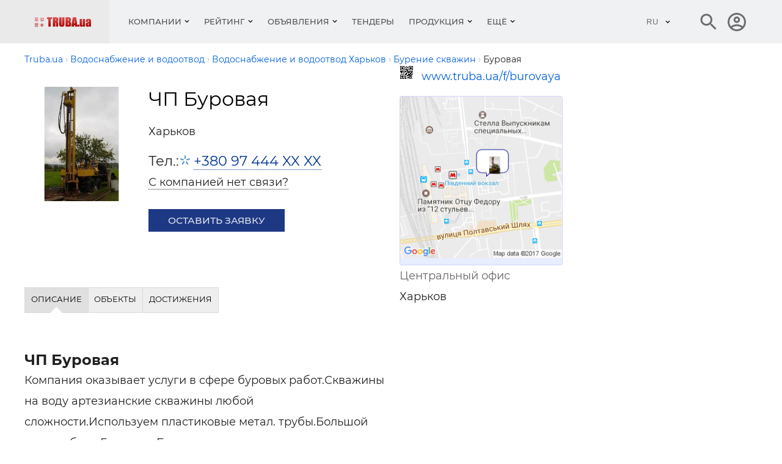

--- FILE ---
content_type: text/html; charset=utf-8
request_url: https://www.truba.ua/f/burovaya/
body_size: 11948
content:
<!DOCTYPE html>
<html lang="ru">
    <head>
                    <title>Буровая ЧП, Харьков. О компании Буровая: продукция, адреса, контакты Труба.ua</title>
<meta charset="UTF-8"/>
<meta name="keywords" content="Компания «Буровая», продукция, услуги, прайс-листы, новости, о компании, оборудование, строительство, инструменты, ремонт, кондиционеры, котлы, трубы, радиаторы, поставщики сантехнического оборудования, продажа инженерного оборудования"/>
<meta name="description" content="«Буровая»: услуги, продукция, прайс-лист, новости.   "/>
<link rel="canonical" href="https://www.truba.ua/f/burovaya/" />
<meta name="viewport" content="width=device-width, initial-scale=1.0"/>
<meta http-equiv="X-UA-Compatible" content="ie=edge"/>
<meta property="og:image" content="https://www.truba.ua/tmp/3997-logo.jpeg" />
<meta property="og:image:alt" content="Буровая" />
<meta property="og:title" content="Буровая ЧП, Харьков. О компании Буровая: продукция, адреса, контакты Труба.ua" />
<meta property="og:description" content="«Буровая»: услуги, продукция, прайс-лист, новости." />
<meta property="og:url" content="https://www.truba.ua/f/burovaya/" />
<meta property="og:type" content="website" />
<meta property="og:site_name" content="truba.ua" />

<meta name="referrer" content="unsafe-url" />
<meta name="robots" content="noyaca"/>
<link rel="manifest" href="https://www.truba.ua/manifest.json">
<meta property="fb:app_id" content="1533597850249327" />
<link rel="apple-touch-icon" sizes="180x180" href="/img_g/truba/apple-touch-icon.png">
<link rel="icon" type="image/png" sizes="32x32" href="/img_g/truba/truba-logo-32x32.png">
<link rel="icon" type="image/png" sizes="16x16" href="/img_g/truba/truba-logo-16x16.png">
<meta name="theme-color" content="#e00000"/>
<meta name="msapplication-navbutton-color" content="#e00000"/>
<meta name="apple-mobile-web-app-status-bar-style" content="#e00000"/>

<link rel="alternate" hreflang="uk" href="https://www.truba.ua/ua/f/burovaya/" />
<link rel="alternate" hreflang="ru" href="https://www.truba.ua/f/burovaya/" />
<link rel="preconnect" href="https://www.google-analytics.com" />


<link rel="preload" href="/css_g/style5-0ac7bd65.css" as="style">
<link rel="preload" href="/css_g/main-i.min-3b22da48.css" as="style">
<link rel="stylesheet" href="/css_g/main-i.min-3b22da48.css">
<link rel="stylesheet" href="/css_g/style5-0ac7bd65.css">
    <link rel="preload" as="image" href="https://www.truba.ua/tmp/3997-logo-200x200.jpeg" />

<script>
    
prLoadScript = function() {}; prjBnObserver = {}; var g_root_domain = 'truba.ua';
window.dataUrlSessionId = 'b05bf74a4f';
</script>


<meta name='yandex-verification' content='59af3f9d0ba94750' />


<!-- Google Analytics -->
<script>
var gaJsHost = (("https:" == document.location.protocol) ? "https://ssl." : "http://www.");
document.write(unescape("%3Cscript src='" + gaJsHost + "google-analytics.com/ga.js' type='text/javascript'%3E%3C/script%3E"));
</script>
<script>
var pageTracker = _gat._getTracker("UA-2409108-7");
pageTracker._setDomainName(".truba.ua");
pageTracker._initData();
pageTracker._trackPageview();
pageTracker._trackPageLoadTime();
</script>


                <script>
var g_http_server = 'https://www.truba.ua';
var g_root_domain = 'truba.ua';
var language = 'ru';
var currentLocale = 'ru-UA';
var country_iso = 'ua';
var showBanner = {};
var prjBnObserver = {};
var translate_source = "ru";
var translate_dest = "uk";
var valuta_name = "грн";
var seoHrefs = {};
var sHrfs = {};
var slide_block_first_h = '38px';
var facebook_app_id = 1533597850249327;var facebook_project_page = "https://www.facebook.com/truba.ua";var project_name = "TRUBA.ua";</script><script> var soc_share_facebook_url = "https://www.facebook.com/sharer/sharer.php?u="+document.location; </script>
<script>

var prjBnObserverFn = function() {
    if(typeof prjBnObserver !== 'undefined' && typeof $ === 'function') {
        for (var to in prjBnObserver) {
            var item = prjBnObserver[to];
                if (typeof prjBnObserver[to].countShow === 'undefined') {
                    prjBnObserver[to].countShow = 0;
                }

            if (prjBnObserver[to].countShow < 10) {
                if (item.timeout >= 20) {
                    prjBnObserver[to].timeout = 0;
                    prjBnObserver[to].countShow = prjBnObserver[to].countShow + 1;


                    var container = document.getElementById(item.id);
                    var height = container.offsetHeight;
                    if  (height > 0) {
                        container.style.height = height + 'px';
                    }

                    var cb = function(currentIdBanner) {
                        return function (to) {
                            if (typeof $ !== 'undefined') {
                                var reload = showBanner[to].id !== currentIdBanner;
                                prjBnObserver[to].idBanner = showBanner[to].id;

                                if (reload) {
                                    $('#' + to + ' > div, ' + '#' + to + ' > a').fadeOut(800, function() {
                                        document.getElementById(to).innerHTML = '<div class="showBn" style="display: none;">' + showBanner[to].banner + '</div>';
                                        $('#' + to + ' > div, ' + '#' + to + ' > a').fadeIn(800);
                                    });
                                }
                            }
                        };
                    };

                    prLoadScript(item.src + '_cb-' + item.idBanner, cb(item.idBanner), item.id);
                } else {
                    if ($('#' + item.id + ':visible').visible()) {
                        prjBnObserver[to].timeout = item.timeout + 1;
                    }
                }
            }
        }
    }
}

var prjBnObserverInterval = window.setInterval(prjBnObserverFn, 1000);

function prLoadScript(src, callback, to)
{
    var s, r, t;
    r = false;
    s = document.createElement('script');
    s.type = 'text/javascript';
    s.src = src;
    s.id = to + '-script-data';
    s.onload = s.onreadystatechange = function() {
        if ( !r && (!this.readyState || this.readyState == 'complete') )
        {
            r = true;
            if (callback) {
                callback(to);
            }
        }
    };
    t = document.getElementsByTagName('body')[0];
    if (typeof t !== 'undefined') {
        t.appendChild(s);
    } else {
        t = document.getElementsByTagName('script')[0];
        t.parentNode.insertBefore(s, t);
    }
}
</script>

<script>
prOnLoad = {
    e: [],
    add: function(obj) {
        prOnLoad.e.push(obj);
    },

    run: function() {
        prOnLoad.e.map(function(item) { item(); });
    },
};
</script>

    </head>
<body id="body" class="">
     
        <div class="header-first-line-wrapper" >
</div>
<div id="wideb" data-class="fa4ebec7-container"></div>
        <header class="header">
	<div class="header__main">
		<div class="container">
			<div class="header__line">
				<div class="header__left">
					<button class="burger" id="burger" aria-label="Кнопка меню">
						<span class="burger__line"></span>
						<span class="burger__line"></span>
						<span class="burger__line"></span>
					</button>
						                            <a class="header__logo" href="https://www.truba.ua/" aria-label="Логотип TRUBA.ua" title="Каталог отопительного, водопроводного, вентиляционного оборудования, кондиционеров">
								    <img class="lazyload" data-src="https://www.truba.ua/img/truba-ua-logo.png" alt="Кондиционеры, котлы, трубы, радиаторы, поставщики сантехнического оборудования, продажа инжинерного оборудования" title="Водоснабжение, отопление, вентиляция, кондиционирование" height="16" width="93" style="overflow: hidden;">
							</a>
						
                    <style>.nav__item-caption {padding: 29px 12px}</style>
<nav class="nav" id="nav">
    <button class="nav__back"></button>
    <ul class="nav__list">
                                    <li class="nav__item nav__item--submenu menu1 ">
                    <button class="nav__item-caption">Компании</button>
                    <div class="nav__sm">
                        <div class="sm js-sm">
                            <div class="sm__row">
                                <div class="sm__side sm__side--left">
                                    <ul class="sm__list">
                                                                                    <li class="sm__list-item js-menu-hover">
                                                <a class="sm__list-item-text js-nav-item" href="https://www.truba.ua/catalog-otoplenie/">Отопление и горячее водоснабжение</a>
                                                <div class="sm__group">
                                                    <h4 class="sm__gorup-title">Отопление и горячее водоснабжение</h4>
                                                    <div class="sm__gorup-list">
                                                                                                                                                                                    <a class="sm__gorup-item sm__gorup-item-link" href="https://www.truba.ua/catalog-otoplenie/t-kotel">
                                                                    Котлы и отопительное оборудование
                                                                </a>
                                                                                                                                                                                                                                                <a class="sm__gorup-item sm__gorup-item-link" href="https://www.truba.ua/catalog-otoplenie/t-radiator">
                                                                    Радиаторы отопления
                                                                </a>
                                                                                                                                                                                                                                                <a class="sm__gorup-item sm__gorup-item-link" href="https://www.truba.ua/catalog-otoplenie/t-fiting">
                                                                    Запорно-регулирующая арматура
                                                                </a>
                                                                                                                                                                                                                                                <a class="sm__gorup-item sm__gorup-item-link" href="https://www.truba.ua/catalog-otoplenie/t-pechi">
                                                                    Печи, камины
                                                                </a>
                                                                                                                                                                        </div>
                                                                                                    </div>
                                                <div class="sm__arrow"></div>
                                            </li>
                                                                                    <li class="sm__list-item js-menu-hover">
                                                <a class="sm__list-item-text js-nav-item" href="https://www.truba.ua/catalog-cond/">Холод и кондиционирование</a>
                                                <div class="sm__group">
                                                    <h4 class="sm__gorup-title">Холод и кондиционирование</h4>
                                                    <div class="sm__gorup-list">
                                                                                                                                                                                    <a class="sm__gorup-item sm__gorup-item-link" href="https://www.truba.ua/catalog-cond/t-cond">
                                                                    Кондиционеры
                                                                </a>
                                                                                                                                                                                                                                                <a class="sm__gorup-item sm__gorup-item-link" href="https://www.truba.ua/catalog-cond/t-promcond">
                                                                    Промышленные системы кондиционирования
                                                                </a>
                                                                                                                                                                                                                                                <a class="sm__gorup-item sm__gorup-item-link" href="https://www.truba.ua/catalog-cond/t-condproekt">
                                                                    Проектирование систем кондиционирования
                                                                </a>
                                                                                                                                                                                                                                                <a class="sm__gorup-item sm__gorup-item-link" href="https://www.truba.ua/catalog-cond/t-condmontaz">
                                                                    Монтаж кондиционеров
                                                                </a>
                                                                                                                                                                        </div>
                                                                                                    </div>
                                                <div class="sm__arrow"></div>
                                            </li>
                                                                                    <li class="sm__list-item js-menu-hover">
                                                <a class="sm__list-item-text js-nav-item" href="https://www.truba.ua/catalog-vent/">Вентиляция</a>
                                                <div class="sm__group">
                                                    <h4 class="sm__gorup-title">Вентиляция</h4>
                                                    <div class="sm__gorup-list">
                                                                                                                                                                                    <a class="sm__gorup-item sm__gorup-item-link" href="https://www.truba.ua/catalog-vent/t-ventproekt">
                                                                    Проектирование вентиляционных систем
                                                                </a>
                                                                                                                                                                                                                                                <a class="sm__gorup-item sm__gorup-item-link" href="https://www.truba.ua/catalog-vent/t-vozduhovod">
                                                                    Воздуховоды
                                                                </a>
                                                                                                                                                                                                                                                <a class="sm__gorup-item sm__gorup-item-link" href="https://www.truba.ua/catalog-vent/t-ventilyator">
                                                                    Вентиляторы
                                                                </a>
                                                                                                                                                                                                                                                <a class="sm__gorup-item sm__gorup-item-link" href="https://www.truba.ua/catalog-vent/t-osushytel">
                                                                    Осушители и увлажнители воздуха, подготовка воздуха
                                                                </a>
                                                                                                                                                                        </div>
                                                                                                    </div>
                                                <div class="sm__arrow"></div>
                                            </li>
                                                                                    <li class="sm__list-item js-menu-hover">
                                                <a class="sm__list-item-text js-nav-item" href="https://www.truba.ua/catalog-voda/">Водоснабжение и водоотвод</a>
                                                <div class="sm__group">
                                                    <h4 class="sm__gorup-title">Водоснабжение и водоотвод</h4>
                                                    <div class="sm__gorup-list">
                                                                                                                                                                                    <a class="sm__gorup-item sm__gorup-item-link" href="https://www.truba.ua/catalog-voda/t-truba">
                                                                    Трубы и фитинги водоснабжения
                                                                </a>
                                                                                                                                                                                                                                                <a class="sm__gorup-item sm__gorup-item-link" href="https://www.truba.ua/catalog-voda/t-vodaproekt">
                                                                    Проектирование систем водоснабжения
                                                                </a>
                                                                                                                                                                                                                                                <a class="sm__gorup-item sm__gorup-item-link" href="https://www.truba.ua/catalog-voda/t-montazvoda">
                                                                    Монтаж водопровода и водоотвода
                                                                </a>
                                                                                                                                                                                                                                                <a class="sm__gorup-item sm__gorup-item-link" href="https://www.truba.ua/catalog-voda/t-podgotovkavody">
                                                                    Подготовка воды, очистка воды
                                                                </a>
                                                                                                                                                                        </div>
                                                                                                    </div>
                                                <div class="sm__arrow"></div>
                                            </li>
                                                                                    <li class="sm__list-item js-menu-hover">
                                                <a class="sm__list-item-text js-nav-item" href="https://www.truba.ua/catalog-krepez/">Крепеж, инструменты, по</a>
                                                <div class="sm__group">
                                                    <h4 class="sm__gorup-title">Крепеж, инструменты, по</h4>
                                                    <div class="sm__gorup-list">
                                                                                                                                                                                    <a class="sm__gorup-item sm__gorup-item-link" href="https://www.truba.ua/catalog-krepez/t-krepez">
                                                                    Крепеж, метизы
                                                                </a>
                                                                                                                                                                                                                                                <a class="sm__gorup-item sm__gorup-item-link" href="https://www.truba.ua/catalog-krepez/t-po">
                                                                    Программное обеспечение для проектирования
                                                                </a>
                                                                                                                                                                                                                                                <a class="sm__gorup-item sm__gorup-item-link" href="https://www.truba.ua/catalog-krepez/t-instrumenty">
                                                                    Инструменты
                                                                </a>
                                                                                                                                                                                                                                                <a class="sm__gorup-item sm__gorup-item-link" href="https://www.truba.ua/catalog-krepez/t-izmeroborudovanie">
                                                                    Измерительное оборудование
                                                                </a>
                                                                                                                                                                        </div>
                                                                                                    </div>
                                                <div class="sm__arrow"></div>
                                            </li>
                                                                                    <li class="sm__list-item js-menu-hover">
                                                <a class="sm__list-item-text js-nav-item" href="https://www.truba.ua/catalog-media/">Организации</a>
                                                <div class="sm__group">
                                                    <h4 class="sm__gorup-title">Организации</h4>
                                                    <div class="sm__gorup-list">
                                                                                                                                                                                    <a class="sm__gorup-item sm__gorup-item-link" href="https://www.truba.ua/catalog-media/t-web">
                                                                    Веб-издания
                                                                </a>
                                                                                                                                                                                                                                                <a class="sm__gorup-item sm__gorup-item-link" href="https://www.truba.ua/catalog-media/t-periodika">
                                                                    Периодические издания
                                                                </a>
                                                                                                                                                                                                                                                <a class="sm__gorup-item sm__gorup-item-link" href="https://www.truba.ua/catalog-media/t-vystavka">
                                                                    Выставки
                                                                </a>
                                                                                                                                                                                                                                                <a class="sm__gorup-item sm__gorup-item-link" href="https://www.truba.ua/catalog-media/t-seminar">
                                                                    Семинары и конференции
                                                                </a>
                                                                                                                                                                        </div>
                                                                                                    </div>
                                                <div class="sm__arrow"></div>
                                            </li>
                                                                            </ul>
                                </div>
                                <div class="sm__side sm__side--right-default">
                                    <div class="sm__img-wrap" style="max-height: 510px; min-height: 450px;"><img class="sm__img lazyload" src="https://www.truba.ua/img_g/gray.gif" data-src="https://www.truba.ua/img_g/truba/menu-right.jpg" alt="Пластиковые трубы"/></div>
                                                                    </div>

                                <div class="sm__side sm__side--right">
                                                                            <img class="sm__img lazyload" src="https://www.truba.ua/img_g/gray.gif" data-src="https://www.truba.ua/img_g/truba/menu-right.jpg" alt="Пластиковые трубы" />
                                                                        </div>

                            </div>
                        </div>
                    </div>
                </li>
                                                <li class="nav__item nav__item--submenu menu1 ">
                    <button class="nav__item-caption">Рейтинг</button>
                    <div class="nav__sm">
                        <div class="sm js-sm">
                            <div class="sm__row">
                                <div class="sm__side sm__side--left">
                                    <ul class="sm__list">
                                                                                    <li class="sm__list-item js-menu-hover">
                                                <a class="sm__list-item-text js-nav-item" href="https://top.truba.ua/g-otoplenie-c-month">Рейтинг компаний</a>
                                                <div class="sm__group">
                                                    <h4 class="sm__gorup-title">Рейтинг компаний</h4>
                                                    <div class="sm__gorup-list">
                                                                                                                                                                                    <a class="sm__gorup-item sm__gorup-item-link" href="https://top.truba.ua/g-otoplenie-c-month">
                                                                    Отопление и горячее водоснабжение
                                                                </a>
                                                                                                                                                                                                                                                <a class="sm__gorup-item sm__gorup-item-link" href="https://top.truba.ua/g-cond-c-month">
                                                                    Холод и Кондиционирование
                                                                </a>
                                                                                                                                                                                                                                                <a class="sm__gorup-item sm__gorup-item-link" href="https://top.truba.ua/g-vent-c-month">
                                                                    Вентиляция
                                                                </a>
                                                                                                                                                                                                                                                <a class="sm__gorup-item sm__gorup-item-link" href="https://top.truba.ua/g-voda-c-month">
                                                                    Водоснабжение и водоотвод
                                                                </a>
                                                                                                                                                                                                                                                <a class="sm__gorup-item sm__gorup-item-link" href="https://top.truba.ua/g-krepez-c-month">
                                                                    Крепеж, инструменты, ПО
                                                                </a>
                                                                                                                                                                                                                                                <a class="sm__gorup-item sm__gorup-item-link" href="https://top.truba.ua/g-media-c-month">
                                                                    Организации
                                                                </a>
                                                                                                                                                                        </div>
                                                                                                    </div>
                                                <div class="sm__arrow"></div>
                                            </li>
                                                                                    <li class="sm__list-item js-menu-hover">
                                                <a class="sm__list-item-text js-nav-item" href="https://top.truba.ua/g-otoplenie-c-month-t-saity">Рейтинг сайтов</a>
                                                <div class="sm__group">
                                                    <h4 class="sm__gorup-title">Рейтинг сайтов</h4>
                                                    <div class="sm__gorup-list">
                                                                                                                                                                                    <a class="sm__gorup-item sm__gorup-item-link" href="https://top.truba.ua/g-otoplenie-c-month-t-saity">
                                                                    Отопление и горячее водоснабжение
                                                                </a>
                                                                                                                                                                                                                                                <a class="sm__gorup-item sm__gorup-item-link" href="https://top.truba.ua/g-cond-c-month-t-saity">
                                                                    Холод и Кондиционирование
                                                                </a>
                                                                                                                                                                                                                                                <a class="sm__gorup-item sm__gorup-item-link" href="https://top.truba.ua/g-vent-c-month-t-saity">
                                                                    Вентиляция
                                                                </a>
                                                                                                                                                                                                                                                <a class="sm__gorup-item sm__gorup-item-link" href="https://top.truba.ua/g-voda-c-month-t-saity">
                                                                    Водоснабжение и водоотвод
                                                                </a>
                                                                                                                                                                                                                                                <a class="sm__gorup-item sm__gorup-item-link" href="https://top.truba.ua/g-krepez-c-month-t-saity">
                                                                    Крепеж, инструменты, ПО
                                                                </a>
                                                                                                                                                                                                                                                <a class="sm__gorup-item sm__gorup-item-link" href="https://top.truba.ua/g-media-c-month-t-saity">
                                                                    Организации
                                                                </a>
                                                                                                                                                                        </div>
                                                                                                    </div>
                                                <div class="sm__arrow"></div>
                                            </li>
                                                                            </ul>
                                </div>
                                <div class="sm__side sm__side--right-default">
                                    <div class="sm__img-wrap" style="max-height: 510px; min-height: 450px;"><img class="sm__img lazyload" src="https://www.truba.ua/img_g/gray.gif" data-src="https://www.truba.ua/img_g/truba/menu-right.jpg" alt="Пластиковые трубы"/></div>
                                                                    </div>

                                <div class="sm__side sm__side--right">
                                                                            <img class="sm__img lazyload" src="https://www.truba.ua/img_g/gray.gif" data-src="https://www.truba.ua/img_g/truba/menu-right.jpg" alt="Пластиковые трубы" />
                                                                        </div>

                            </div>
                        </div>
                    </div>
                </li>
                                                <li class="nav__item nav__item--submenu menu1 ">
                    <button class="nav__item-caption">Объявления</button>
                    <div class="nav__sm">
                        <div class="sm js-sm">
                            <div class="sm__row">
                                <div class="sm__side sm__side--left">
                                    <ul class="sm__list">
                                                                                    <li class="sm__list-item js-menu-hover">
                                                <a class="sm__list-item-text js-nav-item" href="https://board.truba.ua/">Объявления</a>
                                                <div class="sm__group">
                                                    <h4 class="sm__gorup-title">Объявления</h4>
                                                    <div class="sm__gorup-list">
                                                                                                                                                                                    <a class="sm__gorup-item sm__gorup-item-link" href="https://board.truba.ua/b-cv">
                                                                    Работа в стройиндустрии — резюме
                                                                </a>
                                                                                                                                                                                                                                                <a class="sm__gorup-item sm__gorup-item-link" href="https://board.truba.ua/b-montaj">
                                                                    Проектные и монтажные работы
                                                                </a>
                                                                                                                                                                                                                                                <a class="sm__gorup-item sm__gorup-item-link" href="https://board.truba.ua/b-vent">
                                                                    Вентиляция: Материалы
                                                                </a>
                                                                                                                                                                                                                                                <a class="sm__gorup-item sm__gorup-item-link" href="https://board.truba.ua/b-heating">
                                                                    Отопление: Материалы
                                                                </a>
                                                                                                                                                                                                                                                <a class="sm__gorup-item sm__gorup-item-link" href="https://board.truba.ua/b-pluming">
                                                                    Водопровод и канализация: Материалы
                                                                </a>
                                                                                                                                                                                                                                                <a class="sm__gorup-item sm__gorup-item-link" href="https://board.truba.ua/b-air_conditioners">
                                                                    Кондиционеры
                                                                </a>
                                                                                                                                                                                                                                                <a class="sm__gorup-item sm__gorup-item-link" href="https://board.truba.ua/b-miscellaneous">
                                                                    Разное
                                                                </a>
                                                                                                                                                                                                                                                <a class="sm__gorup-item sm__gorup-item-link" href="https://board.truba.ua/b-santehnika">
                                                                    Сантехника, керамика
                                                                </a>
                                                                                                                                                                                                                                                <a class="sm__gorup-item sm__gorup-item-link" href="https://board.truba.ua/b-holod">
                                                                    Холод, холодильное оборудование
                                                                </a>
                                                                                                                                                                                                                                                <a class="sm__gorup-item sm__gorup-item-link" href="https://board.truba.ua/b-remont">
                                                                    Обслуживание и ремонт сантехники, отопления, кондиционеров
                                                                </a>
                                                                                                                                                                                                                                                <a class="sm__gorup-item sm__gorup-item-link" href="https://board.truba.ua/b-job">
                                                                    Работа в стройиндустрии — вакансии
                                                                </a>
                                                                                                                                                                                                                                                <a class="sm__gorup-item sm__gorup-item-link" href="https://board.truba.ua/b-truba">
                                                                    Трубы и фитинги, дымоходы
                                                                </a>
                                                                                                                                                                        </div>
                                                                                                    </div>
                                                <div class="sm__arrow"></div>
                                            </li>
                                                                                    <li class="sm__list-item js-menu-hover">
                                                <a class="sm__list-item-text js-nav-item" href="https://board.truba.ua/">Специалистам</a>
                                                <div class="sm__group">
                                                    <h4 class="sm__gorup-title">Специалистам</h4>
                                                    <div class="sm__gorup-list">
                                                                                                                                                                                    <a class="sm__gorup-item sm__gorup-item-link" href="https://board.truba.ua/b-business">
                                                                    Бизнес-контакты: ищем поставщика, ищем дилеров, монтажные организации
                                                                </a>
                                                                                                                                                                        </div>
                                                                                                    </div>
                                                <div class="sm__arrow"></div>
                                            </li>
                                                                                    <li class="sm__list-item js-menu-hover">
                                                <a class="sm__list-item-text js-nav-item" href="https://board.truba.ua/">Регионы</a>
                                                <div class="sm__group">
                                                    <h4 class="sm__gorup-title">Регионы</h4>
                                                    <div class="sm__gorup-list">
                                                                                                                                                                                    <a class="sm__gorup-item sm__gorup-item-link" href="https://board.truba.ua/c-ukraine">
                                                                    Объявления в Украине
                                                                </a>
                                                                                                                                                                                                                                                <a class="sm__gorup-item sm__gorup-item-link" href="https://board.truba.ua/c-kiev">
                                                                    Киев
                                                                </a>
                                                                                                                                                                                                                                                <a class="sm__gorup-item sm__gorup-item-link" href="https://board.truba.ua/c-kharkov">
                                                                    Харьков
                                                                </a>
                                                                                                                                                                                                                                                <a class="sm__gorup-item sm__gorup-item-link" href="https://board.truba.ua/c-dnepropetrovsk">
                                                                    Днепр
                                                                </a>
                                                                                                                                                                                                                                                <a class="sm__gorup-item sm__gorup-item-link" href="https://board.truba.ua/c-odessa">
                                                                    Одесса
                                                                </a>
                                                                                                                                                                                                                                                <a class="sm__gorup-item sm__gorup-item-link" href="https://board.truba.ua/c-donetsk">
                                                                    Донецк
                                                                </a>
                                                                                                                                                                                                                                                <a class="sm__gorup-item sm__gorup-item-link" href="https://board.truba.ua/c-krivoyrog">
                                                                    Кривой Рог
                                                                </a>
                                                                                                                                                                                                                                                <a class="sm__gorup-item sm__gorup-item-link" href="https://board.truba.ua/c-lvov">
                                                                    Львов
                                                                </a>
                                                                                                                                                                                                                                                <a class="sm__gorup-item sm__gorup-item-link" href="https://board.truba.ua/c-simferopol">
                                                                    Симферополь
                                                                </a>
                                                                                                                                                                                                                                                <a class="sm__gorup-item sm__gorup-item-link" href="https://board.truba.ua/c-zaporoje">
                                                                    Запорожье
                                                                </a>
                                                                                                                                                                                                                                                <a class="sm__gorup-item sm__gorup-item-link" href="https://board.truba.ua/c-nikopol">
                                                                    Никополь
                                                                </a>
                                                                                                                                                                                                                                                <a class="sm__gorup-item sm__gorup-item-link" href="https://board.truba.ua/c-cherkassu">
                                                                    Черкассы
                                                                </a>
                                                                                                                                                                                                                                                <a class="sm__gorup-item sm__gorup-item-link" href="https://board.truba.ua/c-vinnitsa">
                                                                    Винница
                                                                </a>
                                                                                                                                                                                                                                                <a class="sm__gorup-item sm__gorup-item-link" href="https://board.truba.ua/c-berdyansk">
                                                                    Бердянск
                                                                </a>
                                                                                                                                                                                                                                                <a class="sm__gorup-item sm__gorup-item-link" href="https://board.truba.ua/c-nikolaev">
                                                                    Николаев
                                                                </a>
                                                                                                                                                                                                                                                <a class="sm__gorup-item sm__gorup-item-link" href="https://board.truba.ua/c-rovno">
                                                                    Ровно
                                                                </a>
                                                                                                                                                                                                                                                <a class="sm__gorup-item sm__gorup-item-link" href="https://board.truba.ua/c-poltava">
                                                                    Полтава
                                                                </a>
                                                                                                                                                                                                                                                <a class="sm__gorup-item sm__gorup-item-link" href="https://board.truba.ua/c-zitomir">
                                                                    Житомир
                                                                </a>
                                                                                                                                                                                                                                                <a class="sm__gorup-item sm__gorup-item-link" href="https://board.truba.ua/c-sevastopol">
                                                                    Севастополь
                                                                </a>
                                                                                                                                                                                                                                                <a class="sm__gorup-item sm__gorup-item-link" href="https://board.truba.ua/c-kherson">
                                                                    Херсон
                                                                </a>
                                                                                                                                                                                                                                                <a class="sm__gorup-item sm__gorup-item-link" href="https://board.truba.ua/c-kirovograd">
                                                                    Кропивницкий
                                                                </a>
                                                                                                                                                                                                                                                <a class="sm__gorup-item sm__gorup-item-link" href="https://board.truba.ua/c-chernigov">
                                                                    Чернигов
                                                                </a>
                                                                                                                                                                        </div>
                                                                                                    </div>
                                                <div class="sm__arrow"></div>
                                            </li>
                                                                            </ul>
                                </div>
                                <div class="sm__side sm__side--right-default">
                                    <div class="sm__img-wrap" style="max-height: 510px; min-height: 450px;"><img class="sm__img lazyload" src="https://www.truba.ua/img_g/gray.gif" data-src="https://www.truba.ua/img_g/truba/menu-right.jpg" alt="Пластиковые трубы"/></div>
                                                                    </div>

                                <div class="sm__side sm__side--right">
                                                                            <img class="sm__img lazyload" src="https://www.truba.ua/img_g/gray.gif" data-src="https://www.truba.ua/img_g/truba/menu-right.jpg" alt="Пластиковые трубы" />
                                                                        </div>

                            </div>
                        </div>
                    </div>
                </li>
                                                <li class="nav__item ">
                    <a class="nav__item-caption" href="https://board.truba.ua/b-tenders">Тендеры</a>
                </li>
                                                <li class="nav__item nav__item--submenu menu1 ">
                    <button class="nav__item-caption">Продукция</button>
                    <div class="nav__sm">
                        <div class="sm js-sm">
                            <div class="sm__row">
                                <div class="sm__side sm__side--left">
                                    <ul class="sm__list">
                                                                                    <li class="sm__list-item js-menu-hover">
                                                <a class="sm__list-item-text js-nav-item" href="https://www.truba.ua/otoplenie/">Отопление, системы отопления</a>
                                                <div class="sm__group">
                                                    <h4 class="sm__gorup-title">Отопление, системы отопления</h4>
                                                    <div class="sm__gorup-list">
                                                                                                                                                                                    <a class="sm__gorup-item sm__gorup-item-link" href="https://www.truba.ua/otoplenie/r-kotel">
                                                                    Котлы и отопительное оборудование
                                                                </a>
                                                                                                                                                                                                                                                <a class="sm__gorup-item sm__gorup-item-link" href="https://www.truba.ua/otoplenie/r-pechi">
                                                                    Печи, камины
                                                                </a>
                                                                                                                                                                                                                                                <a class="sm__gorup-item sm__gorup-item-link" href="https://www.truba.ua/otoplenie/r-tepliy_pol">
                                                                    Теплые полы
                                                                </a>
                                                                                                                                                                                                                                                <a class="sm__gorup-item sm__gorup-item-link" href="https://www.truba.ua/otoplenie/r-dimohodi">
                                                                    Дымоходы, дымоходы из нержавеющей стали
                                                                </a>
                                                                                                                                                                                                                                                <a class="sm__gorup-item sm__gorup-item-link" href="https://www.truba.ua/otoplenie/r-konvektori">
                                                                    Конвекторы, калориферы
                                                                </a>
                                                                                                                                                                                                                                                <a class="sm__gorup-item sm__gorup-item-link" href="https://www.truba.ua/otoplenie/r-radiator">
                                                                    Радиаторы отопления
                                                                </a>
                                                                                                                                                                                                                                                <a class="sm__gorup-item sm__gorup-item-link" href="https://www.truba.ua/otoplenie/r-gazovoe_oborudobanie">
                                                                    Газовое оборудование
                                                                </a>
                                                                                                                                                                                                                                                <a class="sm__gorup-item sm__gorup-item-link" href="https://www.truba.ua/otoplenie/r-montaj_otoplenia">
                                                                    Монтаж систем отопления
                                                                </a>
                                                                                                                                                                                                                                                <a class="sm__gorup-item sm__gorup-item-link" href="https://www.truba.ua/otoplenie/r-iko">
                                                                    Инфракрасные обогреватели
                                                                </a>
                                                                                                                                                                                                                                                <a class="sm__gorup-item sm__gorup-item-link" href="https://www.truba.ua/otoplenie/r-teplovie_nasosi">
                                                                    Тепловые насосы
                                                                </a>
                                                                                                                                                                                                                                                <a class="sm__gorup-item sm__gorup-item-link" href="https://www.truba.ua/otoplenie/r-polotencesushiteli">
                                                                    Полотенцесушители
                                                                </a>
                                                                                                                                                                                                                                                <a class="sm__gorup-item sm__gorup-item-link" href="https://www.truba.ua/otoplenie/r-solnechnoe_otoplenie">
                                                                    Солнечное отопление и горячее водоснабжение
                                                                </a>
                                                                                                                                                                        </div>
                                                                                                    </div>
                                                <div class="sm__arrow"></div>
                                            </li>
                                                                                    <li class="sm__list-item js-menu-hover">
                                                <a class="sm__list-item-text js-nav-item" href="https://www.truba.ua/kondicioneri/">Кондиционеры, системы кондиционирования</a>
                                                <div class="sm__group">
                                                    <h4 class="sm__gorup-title">Кондиционеры, системы кондиционирования</h4>
                                                    <div class="sm__gorup-list">
                                                                                                                                                                                    <a class="sm__gorup-item sm__gorup-item-link" href="https://www.truba.ua/kondicioneri/r-cond">
                                                                    Кондиционеры
                                                                </a>
                                                                                                                                                                                                                                                <a class="sm__gorup-item sm__gorup-item-link" href="https://www.truba.ua/kondicioneri/r-montaj_kondicionerov">
                                                                    Монтаж кондиционеров
                                                                </a>
                                                                                                                                                                                                                                                <a class="sm__gorup-item sm__gorup-item-link" href="https://www.truba.ua/kondicioneri/r-promcond">
                                                                    Промышленные системы кондиционирования
                                                                </a>
                                                                                                                                                                                                                                                <a class="sm__gorup-item sm__gorup-item-link" href="https://www.truba.ua/kondicioneri/r-teploizolyatsiya_cond">
                                                                    Теплоизоляция труб кондиционирования
                                                                </a>
                                                                                                                                                                                                                                                <a class="sm__gorup-item sm__gorup-item-link" href="https://www.truba.ua/kondicioneri/r-proect_kondicionirovania">
                                                                    Проектирование систем кондиционирования
                                                                </a>
                                                                                                                                                                        </div>
                                                                                                    </div>
                                                <div class="sm__arrow"></div>
                                            </li>
                                                                                    <li class="sm__list-item js-menu-hover">
                                                <a class="sm__list-item-text js-nav-item" href="https://www.truba.ua/vodosnabjenie/">Водоснабжение</a>
                                                <div class="sm__group">
                                                    <h4 class="sm__gorup-title">Водоснабжение</h4>
                                                    <div class="sm__gorup-list">
                                                                                                                                                                                    <a class="sm__gorup-item sm__gorup-item-link" href="https://www.truba.ua/vodosnabjenie/r-auto_voda">
                                                                    Автоматика водоснабжения
                                                                </a>
                                                                                                                                                                                                                                                <a class="sm__gorup-item sm__gorup-item-link" href="https://www.truba.ua/vodosnabjenie/r-ochistka_stokov">
                                                                    Очистка сточных вод, септики
                                                                </a>
                                                                                                                                                                                                                                                <a class="sm__gorup-item sm__gorup-item-link" href="https://www.truba.ua/vodosnabjenie/r-nasosi">
                                                                    Насосы
                                                                </a>
                                                                                                                                                                                                                                                <a class="sm__gorup-item sm__gorup-item-link" href="https://www.truba.ua/vodosnabjenie/r-santechnika">
                                                                    Сантехника
                                                                </a>
                                                                                                                                                                                                                                                <a class="sm__gorup-item sm__gorup-item-link" href="https://www.truba.ua/vodosnabjenie/r-emnosti">
                                                                    Емкости
                                                                </a>
                                                                                                                                                                                                                                                <a class="sm__gorup-item sm__gorup-item-link" href="https://www.truba.ua/vodosnabjenie/r-vodonagrevateli">
                                                                    Водонагреватели и бойлеры
                                                                </a>
                                                                                                                                                                                                                                                <a class="sm__gorup-item sm__gorup-item-link" href="https://www.truba.ua/vodosnabjenie/r-burenie">
                                                                    Бурение скважин
                                                                </a>
                                                                                                                                                                                                                                                <a class="sm__gorup-item sm__gorup-item-link" href="https://www.truba.ua/vodosnabjenie/r-baseini">
                                                                    Бассейны, оборудование для бассейнов
                                                                </a>
                                                                                                                                                                                                                                                <a class="sm__gorup-item sm__gorup-item-link" href="https://www.truba.ua/vodosnabjenie/r-montaj_vodoprovoda">
                                                                    Монтаж водопровода и водоотвода
                                                                </a>
                                                                                                                                                                                                                                                <a class="sm__gorup-item sm__gorup-item-link" href="https://www.truba.ua/vodosnabjenie/r-ochistka_vodi">
                                                                    Подготовка воды, очистка воды
                                                                </a>
                                                                                                                                                                                                                                                <a class="sm__gorup-item sm__gorup-item-link" href="https://www.truba.ua/vodosnabjenie/r-obslujivanie_vodosnabjeni">
                                                                    Обслуживание систем водоснабжения
                                                                </a>
                                                                                                                                                                                                                                                <a class="sm__gorup-item sm__gorup-item-link" href="https://www.truba.ua/vodosnabjenie/r-poliv">
                                                                    Системы полива
                                                                </a>
                                                                                                                                                                        </div>
                                                                                                    </div>
                                                <div class="sm__arrow"></div>
                                            </li>
                                                                                    <li class="sm__list-item js-menu-hover">
                                                <a class="sm__list-item-text js-nav-item" href="https://www.truba.ua/holod/">Холодильное оборудование</a>
                                                <div class="sm__group">
                                                    <h4 class="sm__gorup-title">Холодильное оборудование</h4>
                                                    <div class="sm__gorup-list">
                                                                                                                                                                                    <a class="sm__gorup-item sm__gorup-item-link" href="https://www.truba.ua/holod/r-holod">
                                                                    Холодильные и морозильные камеры
                                                                </a>
                                                                                                                                                                                                                                                <a class="sm__gorup-item sm__gorup-item-link" href="https://www.truba.ua/holod/r-torgovoe_oborudovanie">
                                                                    Торговое оборудование
                                                                </a>
                                                                                                                                                                                                                                                <a class="sm__gorup-item sm__gorup-item-link" href="https://www.truba.ua/holod/r-furnitura_torgovogo">
                                                                    Фурнитура для торгового оборудования и холодильных камер
                                                                </a>
                                                                                                                                                                        </div>
                                                                                                    </div>
                                                <div class="sm__arrow"></div>
                                            </li>
                                                                                    <li class="sm__list-item js-menu-hover">
                                                <a class="sm__list-item-text js-nav-item" href="https://www.truba.ua/ventiliacia/">Вентиляционные системы</a>
                                                <div class="sm__group">
                                                    <h4 class="sm__gorup-title">Вентиляционные системы</h4>
                                                    <div class="sm__gorup-list">
                                                                                                                                                                                    <a class="sm__gorup-item sm__gorup-item-link" href="https://www.truba.ua/ventiliacia/r-ventiliacia">
                                                                    Системы вентиляции
                                                                </a>
                                                                                                                                                                                                                                                <a class="sm__gorup-item sm__gorup-item-link" href="https://www.truba.ua/ventiliacia/r-vozduhovodi">
                                                                    Воздуховоды
                                                                </a>
                                                                                                                                                                                                                                                <a class="sm__gorup-item sm__gorup-item-link" href="https://www.truba.ua/ventiliacia/r-ventiliatori">
                                                                    Вентиляторы
                                                                </a>
                                                                                                                                                                                                                                                <a class="sm__gorup-item sm__gorup-item-link" href="https://www.truba.ua/ventiliacia/r-reshotki">
                                                                    Решетки, диффузоры, воздушные заслонки, другие комплектующие
                                                                </a>
                                                                                                                                                                                                                                                <a class="sm__gorup-item sm__gorup-item-link" href="https://www.truba.ua/ventiliacia/r-montaj_ventiliacii">
                                                                    Монтаж систем вентиляции
                                                                </a>
                                                                                                                                                                                                                                                <a class="sm__gorup-item sm__gorup-item-link" href="https://www.truba.ua/ventiliacia/r-osushiteli_uvlajniteli">
                                                                    Осушители и увлажнители воздуха, подготовка воздуха
                                                                </a>
                                                                                                                                                                                                                                                <a class="sm__gorup-item sm__gorup-item-link" href="https://www.truba.ua/ventiliacia/r-vozdushnie_filtri">
                                                                    Воздушные фильтры
                                                                </a>
                                                                                                                                                                                                                                                <a class="sm__gorup-item sm__gorup-item-link" href="https://www.truba.ua/ventiliacia/r-proect_ventiliacii">
                                                                    Проектирование вентиляционных систем
                                                                </a>
                                                                                                                                                                                                                                                <a class="sm__gorup-item sm__gorup-item-link" href="https://www.truba.ua/ventiliacia/r-teploizolyatsiya_vent">
                                                                    Теплоизоляция труб вентиляции
                                                                </a>
                                                                                                                                                                        </div>
                                                                                                    </div>
                                                <div class="sm__arrow"></div>
                                            </li>
                                                                                    <li class="sm__list-item js-menu-hover">
                                                <a class="sm__list-item-text js-nav-item" href="https://www.truba.ua/price_list/">Товары и услуги</a>
                                                <div class="sm__group">
                                                    <h4 class="sm__gorup-title">Товары и услуги</h4>
                                                    <div class="sm__gorup-list">
                                                                                                                                                                                    <a class="sm__gorup-item sm__gorup-item-link" href="https://www.truba.ua/price_list/r-fiting">
                                                                    Запорно-регулирующая арматура
                                                                </a>
                                                                                                                                                                                                                                                <a class="sm__gorup-item sm__gorup-item-link" href="https://www.truba.ua/price_list/r-izmeriteli">
                                                                    Измерительное оборудование
                                                                </a>
                                                                                                                                                                                                                                                <a class="sm__gorup-item sm__gorup-item-link" href="https://www.truba.ua/price_list/r-bani">
                                                                    Бани, сауны, оборудование для саун
                                                                </a>
                                                                                                                                                                                                                                                <a class="sm__gorup-item sm__gorup-item-link" href="https://www.truba.ua/price_list/r-avtomatika">
                                                                    Системы автоматического управления отопления
                                                                </a>
                                                                                                                                                                                                                                                <a class="sm__gorup-item sm__gorup-item-link" href="https://www.truba.ua/price_list/r-mebel">
                                                                    Мебель для ванных комнат
                                                                </a>
                                                                                                                                                                                                                                                <a class="sm__gorup-item sm__gorup-item-link" href="https://www.truba.ua/price_list/r-upravlenie_vodi">
                                                                    Системы автоматического управления вентиляции
                                                                </a>
                                                                                                                                                                                                                                                <a class="sm__gorup-item sm__gorup-item-link" href="https://www.truba.ua/price_list/r-vannie">
                                                                    Ванные, душевые кабины
                                                                </a>
                                                                                                                                                                                                                                                <a class="sm__gorup-item sm__gorup-item-link" href="https://www.truba.ua/price_list/r-remont_kondizionerov">
                                                                    Сервис и ремонт кондиционеров и холодильного оборудования
                                                                </a>
                                                                                                                                                                                                                                                <a class="sm__gorup-item sm__gorup-item-link" href="https://www.truba.ua/price_list/r-pileudalenie">
                                                                    Пылеудаление
                                                                </a>
                                                                                                                                                                        </div>
                                                                                                    </div>
                                                <div class="sm__arrow"></div>
                                            </li>
                                                                                    <li class="sm__list-item js-menu-hover">
                                                <a class="sm__list-item-text js-nav-item" href="https://www.truba.ua/proizvodstvo/">Специалистам инсталляционного рынка</a>
                                                <div class="sm__group">
                                                    <h4 class="sm__gorup-title">Специалистам инсталляционного рынка</h4>
                                                    <div class="sm__gorup-list">
                                                                                                                                                                                    <a class="sm__gorup-item sm__gorup-item-link" href="https://www.truba.ua/proizvodstvo/r-programi">
                                                                    Программы расчета и проектирования кондиционирования
                                                                </a>
                                                                                                                                                                                                                                                <a class="sm__gorup-item sm__gorup-item-link" href="https://www.truba.ua/proizvodstvo/r-programi_ventilacii">
                                                                    Программы расчета и проектирования вентиляции
                                                                </a>
                                                                                                                                                                                                                                                <a class="sm__gorup-item sm__gorup-item-link" href="https://www.truba.ua/proizvodstvo/r-instrumenti_izmeriteli">
                                                                    Оборудование
                                                                </a>
                                                                                                                                                                                                                                                <a class="sm__gorup-item sm__gorup-item-link" href="https://www.truba.ua/proizvodstvo/r-zip">
                                                                    Запчасти и расходные материалы
                                                                </a>
                                                                                                                                                                                                                                                <a class="sm__gorup-item sm__gorup-item-link" href="https://www.truba.ua/proizvodstvo/r-krepej">
                                                                    Крепеж, метизы
                                                                </a>
                                                                                                                                                                                                                                                <a class="sm__gorup-item sm__gorup-item-link" href="https://www.truba.ua/proizvodstvo/r-instrumenti">
                                                                    Инструменты
                                                                </a>
                                                                                                                                                                                                                                                <a class="sm__gorup-item sm__gorup-item-link" href="https://www.truba.ua/proizvodstvo/r-instrumenti_otoplenia">
                                                                    Инструменты и измерительное оборудование отопление
                                                                </a>
                                                                                                                                                                                                                                                <a class="sm__gorup-item sm__gorup-item-link" href="https://www.truba.ua/proizvodstvo/r-instrumenti_vodosnaabjeni">
                                                                    Инструменты и измерительное оборудование водоснабжения
                                                                </a>
                                                                                                                                                                                                                                                <a class="sm__gorup-item sm__gorup-item-link" href="https://www.truba.ua/proizvodstvo/r-instrumenti_ventilacii">
                                                                    Инструменты и измерительное оборудование вентиляции
                                                                </a>
                                                                                                                                                                                                                                                <a class="sm__gorup-item sm__gorup-item-link" href="https://www.truba.ua/proizvodstvo/r-veb_izdania">
                                                                    Веб-издания
                                                                </a>
                                                                                                                                                                                                                                                <a class="sm__gorup-item sm__gorup-item-link" href="https://www.truba.ua/proizvodstvo/r-programi_proectirovania">
                                                                    Программное обеспечение для проектирования
                                                                </a>
                                                                                                                                                                                                                                                <a class="sm__gorup-item sm__gorup-item-link" href="https://www.truba.ua/proizvodstvo/r-jurnali">
                                                                    Периодические издания
                                                                </a>
                                                                                                                                                                        </div>
                                                                                                    </div>
                                                <div class="sm__arrow"></div>
                                            </li>
                                                                                    <li class="sm__list-item js-menu-hover">
                                                <a class="sm__list-item-text js-nav-item" href="https://www.truba.ua/pipes/">Трубы и фитинги</a>
                                                <div class="sm__group">
                                                    <h4 class="sm__gorup-title">Трубы и фитинги</h4>
                                                    <div class="sm__gorup-list">
                                                                                                                                                                                    <a class="sm__gorup-item sm__gorup-item-link" href="https://www.truba.ua/pipes/r-fitting">
                                                                    Фитинги
                                                                </a>
                                                                                                                                                                                                                                                <a class="sm__gorup-item sm__gorup-item-link" href="https://www.truba.ua/pipes/r-trubi_vodosnabjenia">
                                                                    Трубы  водоснабжения
                                                                </a>
                                                                                                                                                                                                                                                <a class="sm__gorup-item sm__gorup-item-link" href="https://www.truba.ua/pipes/r-trubi_kanalizacii">
                                                                    Канализационные трубы
                                                                </a>
                                                                                                                                                                                                                                                <a class="sm__gorup-item sm__gorup-item-link" href="https://www.truba.ua/pipes/r-trubi_otoplenia">
                                                                    Трубы отопления
                                                                </a>
                                                                                                                                                                                                                                                <a class="sm__gorup-item sm__gorup-item-link" href="https://www.truba.ua/pipes/r-utepliteli">
                                                                    Теплоизоляция труб
                                                                </a>
                                                                                                                                                                                                                                                <a class="sm__gorup-item sm__gorup-item-link" href="https://www.truba.ua/pipes/r-drenaj">
                                                                    Водосточные трубы, дренаж
                                                                </a>
                                                                                                                                                                                                                                                <a class="sm__gorup-item sm__gorup-item-link" href="https://www.truba.ua/pipes/r-gazivie_trubi">
                                                                    Трубы газоснабжения
                                                                </a>
                                                                                                                                                                        </div>
                                                                                                    </div>
                                                <div class="sm__arrow"></div>
                                            </li>
                                                                            </ul>
                                </div>
                                <div class="sm__side sm__side--right-default">
                                    <div class="sm__img-wrap" style="max-height: 510px; min-height: 450px;"><img class="sm__img lazyload" src="https://www.truba.ua/img_g/gray.gif" data-src="https://www.truba.ua/img_g/truba/menu-right.jpg" alt="Пластиковые трубы"/></div>
                                                                    </div>

                                <div class="sm__side sm__side--right">
                                                                            <img class="sm__img lazyload" src="https://www.truba.ua/img_g/gray.gif" data-src="https://www.truba.ua/img_g/truba/menu-right.jpg" alt="Пластиковые трубы" />
                                                                        </div>

                            </div>
                        </div>
                    </div>
                </li>
                                                <li class="nav__item nav__item--submenu menu1 nav__item--desktop">
                    <button class="nav__item-caption">Ещё</button>
                    <div class="nav__sm">
                        <div class="sm js-sm">
                            <div class="sm__row">
                                <div class="sm__side sm__side--left">
                                    <ul class="sm__list">
                                                                                    <li class="sm__list-item js-menu-hover">
                                                <a class="sm__list-item-text js-nav-item" href="https://www.truba.ua/all">Сервисы</a>
                                                <div class="sm__group">
                                                    <h4 class="sm__gorup-title">Сервисы</h4>
                                                    <div class="sm__gorup-list">
                                                                                                                                                                                    <a class="sm__gorup-item sm__gorup-item-link" href="https://www.truba.ua/akcii/">
                                                                    Акции и скидки
                                                                </a>
                                                                                                                                                                                                                                                <a class="sm__gorup-item sm__gorup-item-link" href="https://expo.truba.ua/">
                                                                    Выставки
                                                                </a>
                                                                                                                                                                                                                                                <a class="sm__gorup-item sm__gorup-item-link" href="https://www.truba.ua/news/">
                                                                    Новости
                                                                </a>
                                                                                                                                                                                                                                                <a class="sm__gorup-item sm__gorup-item-link" href="https://top.truba.ua/c-month">
                                                                    Рейтинг
                                                                </a>
                                                                                                                                                                                                                                                <a class="sm__gorup-item sm__gorup-item-link" href="https://top.truba.ua/c-week-t-saity">
                                                                    Рейтинг сайтов
                                                                </a>
                                                                                                                                                                                                                                                <a class="sm__gorup-item sm__gorup-item-link" href="https://www.truba.ua/library/">
                                                                    Статьи
                                                                </a>
                                                                                                                                                                                                                                                <a class="sm__gorup-item sm__gorup-item-link" href="https://foto.truba.ua/">
                                                                    Фото
                                                                </a>
                                                                                                                                                                        </div>
                                                                                                    </div>
                                                <div class="sm__arrow"></div>
                                            </li>
                                                                            </ul>
                                </div>
                                <div class="sm__side sm__side--right-default">
                                    <div class="sm__img-wrap" style="max-height: 510px; min-height: 450px;"><img class="sm__img lazyload" src="https://www.truba.ua/img_g/gray.gif" data-src="https://www.truba.ua/img_g/truba/menu-right.jpg" alt="Пластиковые трубы"/></div>
                                                                    </div>

                                <div class="sm__side sm__side--right">
                                                                            <img class="sm__img lazyload" src="https://www.truba.ua/img_g/gray.gif" data-src="https://www.truba.ua/img_g/truba/menu-right.jpg" alt="Пластиковые трубы" />
                                                                        </div>

                            </div>
                        </div>
                    </div>
                </li>
                                                <li class="nav__item nav__item--mobile">
                    <a class="nav__item-caption" href="https://www.truba.ua/akcii/">Акции и скидки</a>
                </li>
                                                <li class="nav__item nav__item--mobile">
                    <a class="nav__item-caption" href="https://expo.truba.ua/">Выставки</a>
                </li>
                                                <li class="nav__item nav__item--mobile">
                    <a class="nav__item-caption" href="https://www.truba.ua/news/">Новости</a>
                </li>
                                                <li class="nav__item nav__item--mobile">
                    <a class="nav__item-caption" href="https://top.truba.ua/c-month">Рейтинг</a>
                </li>
                                                <li class="nav__item nav__item--mobile">
                    <a class="nav__item-caption" href="https://top.truba.ua/c-week-t-saity">Рейтинг сайтов</a>
                </li>
                                                <li class="nav__item nav__item--mobile">
                    <a class="nav__item-caption" href="https://www.truba.ua/library/">Статьи</a>
                </li>
                                                <li class="nav__item nav__item--mobile">
                    <a class="nav__item-caption" href="https://foto.truba.ua/">Фото</a>
                </li>
                        </ul>
</nav>

                
                </div>
				<div class="header__right">
                                            <div class="header__lang">
						<div class="select" data-name="lang"  style="height: 38px; overflow: hidden;">
                            							                                <div class="option"  data-alt="Язык" data-value="ua" data-ulang="ua"
                                                                        data-link="https://www.truba.ua/ua/f/burovaya/"
                                                                        >ua</div>
							                                <div class="option active" data-active="1" data-alt="Язык" data-value="" data-ulang=""
                                                                        >ru</div>
													</div>
					</div>
                                        <button class="lens-hidden" id="lens" aria-label="Поиск в интернет-издании">
                        <img src="/img_g/search-24px.svg" class="lens__img" alt="Поиск" width="36" height="36" />
											</button>
                    <div class="user-pic-wrapper menu1">
                                                    <button class="user-pic" title="Войти">
                                                    <img src="/img_g/account_circle-24px.svg" class="user-pic__img" alt="" width="36" height="36" />
                                                                        </button>
                                                                                            <div class="user-menu">
                                                            <a  class="section" href="https://www.truba.ua/login">Войти</a>
                                <a  class="section" href="https://www.truba.ua/signup">Регистрация</a>
                            
                                                            <div class="section language-mobile">
							                                                                                <a class="language-mobile-link" href="https://www.truba.ua/ua/f/burovaya/"  data-alt="Язык" data-value="ua" data-ulang="ua" data-link="https://www.truba.ua/ua/f/burovaya/">ua</a>
                                                                                                                                                <span class="language-mobile-current">ru</span>
                                                                                                    </div>
                            
                        </div>
                    </div>
                                        
                    <div id="main-header__favorite-wrapper" style="width:0; height: 0; overflow: hidden;"></div>
				</div>
			</div>
		</div>
	</div>
        <div class="container" id="search-bar-hidden">
        <div class="header__search header__search--hiden">
			<form class="search-bar" method="get" action="https://www.truba.ua/search/">
				<label class="search-bar__icon" for="searcher">
                    <img src="/img_g/search-24px.svg" class="search-bar__img" alt="Поиск" />
                    				</label>
                
            				<input class="search-bar__input" type="text" placeholder="Найти лучшую компанию..." name="q" id="searcher" aria-label="Поиск" autocomplete="off"/>
            				<div class="search-bar__button">ПОИСК</div>
							</form>
		</div>
	</div>
</header>
<div class="nav__bg js-nav-bg"></div>
     
        <div id="center_u">
                        

    <div id="center_u_p">

    <div class="mdl-grid">
    <div class="mdl-cell mdl-cell--12-col">
    <div class="content_body">
    <div class="span12 on_page">
    <div class="cl clr"></div>
    <div class="span9">
    <main>
<div class="span9"><script type="application/ld+json">{"@context":"https:\/\/schema.org","@type":"LocalBusiness","name":"Буровая","url":"https:\/\/www.truba.ua\/f\/burovaya\/","image":"https:\/\/www.truba.ua\/tmp\/3997-logo.jpeg","address":{"@type":"PostalAddress","addressLocality":"Харьков","addressCountry":"Украина"},"telephone":"+380 97 444 6749","contactPoint":{"@type":"ContactPoint","telephone":"+380 97 444 6749","contactType":"customer service"}}</script><div class="navigation"><ol itemscope itemtype="http://schema.org/BreadcrumbList"><li class="navigation-link-element" itemprop="itemListElement" itemscope itemtype="http://schema.org/ListItem"><a title="Водоснабжение и отопление, вентиляция и кондиционирование" href="https://www.truba.ua/" id="https://www.truba.ua/" itemscope itemtype="http://schema.org/Thing" itemprop="item"><span itemprop="name" class="breadcrumb-text">Truba.ua</span></a><meta itemprop="position" content="1" /></li><li class="navigation-link-element" itemprop="itemListElement" itemscope itemtype="http://schema.org/ListItem"><a title="Трубы, оборудование водоснабжения и водоотвода, инсталяторы водоснабжения и водоотвода" href="https://www.truba.ua/catalog-voda/" id="https://www.truba.ua/catalog-voda/" itemscope itemtype="http://schema.org/Thing" itemprop="item"><span itemprop="name" class="breadcrumb-text">Водоснабжение и водоотвод</span></a><meta itemprop="position" content="2" /></li><li class="navigation-link-element" itemprop="itemListElement" itemscope itemtype="http://schema.org/ListItem"><a title="Трубы, оборудование водоснабжения и водоотвода, инсталяторы водоснабжения и водоотвода в городе Харьков" href="https://www.truba.ua/catalog-voda/c-kharkov" id="https://www.truba.ua/catalog-voda/c-kharkov" itemscope itemtype="http://schema.org/Thing" itemprop="item"><span itemprop="name" class="breadcrumb-text">Водоснабжение и водоотвод Харьков</span></a><meta itemprop="position" content="3" /></li><li class="navigation-link-element navigation-prev-step" itemprop="itemListElement" itemscope itemtype="http://schema.org/ListItem"><a title="Бурение скважин" href="https://www.truba.ua/catalog-voda/t-burenie" id="https://www.truba.ua/catalog-voda/t-burenie" itemscope itemtype="http://schema.org/Thing" itemprop="item"><span itemprop="name" class="breadcrumb-text">Бурение скважин</span></a><meta itemprop="position" content="4" /></li><li><span class="breadcrumb-text">Буровая</span></li> </ol></div><div class="span6 tb"><div class="vcard_moved_to_ldjson"><div class="mdl-grid mdl-grid--nesting"><div class="mdl-cell mdl-cell--4-col-desktop mdl-cell--3-col-tablet"><div style="max-width: 200px; max-height: 200px; margin: 0 auto;"><div style="position: relative; width: 100%; height: 0; padding-top: 100%">
        <div style="position:absolute; width:100%; height:100%; top:0; left:0">
        <img class="photo" src="https://www.truba.ua/tmp/3997-logo-200x200.jpeg" alt="Буровая" title="Буровая" style="width: 100%; height: 100%;">
        </div>
        </div></div></div><div class="mdl-cell mdl-cell--8-col-desktop mdl-cell--5-col-tablet"><div class="b h1_inline"><h1 class="fn org">ЧП Буровая</h1> </div><div class="clr ts bs">Харьков </div><div class="title-regular"><div style="" class="fl">Тел.: </div>
            <span class="phone_kievstar "><span id="show-phone--desktop" class="mobile-none show-phone--desktop" data-id-firm="3997" data-id-section="5" data-id-unit="3997" data-device="desktop">+380 97 444 XX XX </span><span class="mobile"><a href="tel:+380-97-444-6749" class="show_detail action_link" id="phone_3997_3997_5_b1b71724215afd46ed6d3f374d4a5ba4_mobile">+380 97 444 6749</a></span></span> <div class="clr ts_"></div> <div class="mobile"><div style="white-space:nowrap;" class="fl">Моб.: </div>
            <span class="phone_life "><span id="show-phone--desktop" class="mobile-none show-phone--desktop" data-id-firm="3997" data-id-section="5" data-id-unit="3997" data-device="desktop">+380 97 444 XX XX </span><span class="mobile"><a href="tel:+380-93-852-9360" class="show_detail action_link" id="m-phone_3997_3997_5_3828baaae1db3c558d27de02035f0d06_mobile">+380 93 852 9360</a></span></span> <div class="clr ts_"></div></div> </div><div id="phone-unreachable" data-id-firm="3997" data-name="С компанией нет связи?">
        <span class="phone-unreachable-link">С компанией нет связи?</span>
        </div><div id="order-measurement-app" data-button-type="3" class="tb" data-id-unit="3997">
        <div class="pr-btn pr-btn--wide pr-btn--big pr-btn--blue pr-btn--single" style="cursor: pointer">Оставить заявку</div>
    </div></div></div><div class="clr"></div><div class="checkout-box--compact"><noscript>
        <a class="i envel" rel="nofollow" href="https://www.truba.ua/mailto.php?g=ok&id=3997">Написать автору</a>
        </noscript>
        <span id="frbp_mailto_firm___" class="ts"></span>
        </div><div class="clr ts"></div><div class="firm_menu" style="margin-top: 16px;"><ul><li class="menusel first"><span>Описание</span></li><li class=""><a class="data-href" data-href="https://www.truba.ua/f/burovaya/photo" title="Объекты">Объекты</a></li><li class=""><a class="data-href" data-href="https://www.truba.ua/f/burovaya/achievements" title="Достижения">Достижения</a></li></ul></div><div class="clr cl bb"></div><div class="clr"></div><div id="burovaya"></div><div><br>
            <table style="width:100%;border:0;padding:0;border-spacing:0;">
            <tr><td style="vertical-align:top;" class="txt"><div class="firm-content"><h2>ЧП Буровая</h2> <div><span><span>Компания оказывает услуги в сфере буровых работ.Скважины на воду артезианские скважины любой сложности.Используем пластиковые метал. трубы.Большой опыт работы.Гарантия.Без авансов.</span></span></div></div></td></tr></table></div><div class="tb bs"><h3 class="bs"><a href="https://www.truba.ua/f/burovaya/photo">Объекты</a></h3> <section class="news news__firm-page">
    <div class="container container--mob">
        <div class="news__articles">
            <div class="mdl-grid mdl-grid--nesting">
                                    <a class="preview mdl-cell mdl-cell--4-col-desktop mdl-cell--4-col-tablet" href="https://www.truba.ua/f/burovaya/photo-343">
                        <div class="preview__img-wrap" style="">
                                <picture>       
            <source media="max-width:780px" data-srcset="https://www.truba.ua/tmp/photo_gallery/burovaya-photo-343-450x450-232x168.png">
    <source media="min-width:781px" data-srcset="https://www.truba.ua/tmp/photo_gallery/burovaya-photo-343-450x450-262x190.png">
    <source media="max-width:320px" data-srcset="https://www.truba.ua/tmp/photo_gallery/burovaya-photo-343-450x450-288x209.png">
    <source media="max-width:360px" data-srcset="https://www.truba.ua/tmp/photo_gallery/burovaya-photo-343-450x450-328x238.png">
    <source media="max-width:405px" data-srcset="https://www.truba.ua/tmp/photo_gallery/burovaya-photo-343-450x450-360x261.png">
    <source media="max-width:450px" data-srcset="https://www.truba.ua/tmp/photo_gallery/burovaya-photo-343-450x450-378x274.png">
                <img src="https://www.truba.ua/img_g/gray.gif" data-src="https://www.truba.ua/tmp/photo_gallery/burovaya-photo-343-450x450.png"
                alt="Бурение скважин" class="preview__img lazyload" style="max-width:100%;" />
            </picture>
 

                        </div>
                                                                            <div class="preview__title">Бурение скважин</div>
                                            </a>
                            </div>
        </div>
    </div>
</section>


<a href="https://www.truba.ua/f/burovaya/photo" class="pr-btn pr-btn--blue pr-btn--single">Посмотреть все объекты</a></div><div class="tb clr"></div><div class="tb bs"><h3 class="bs">Компании, предоставляющие аналогичные услуги</h3> <div class="two_column"><ul><li><a href="https://www.truba.ua/f/ukr-firma/">УКР-фирма</a><div> Киев &mdash;  <a href="https://www.truba.ua/f/ukr-firma/greinplas">ГРЕЙНПЛАСТ утепление фасадов</a></div><div> Киев &mdash;  <a href="https://www.truba.ua/f/ukr-firma/ukr_ventilatsija">УКР_ВЕНТИЛЯЦИЯ</a></div><div> Киев &mdash;  <a href="https://www.truba.ua/f/ukr-firma/ukr_molnizashita">УКР_МОЛНИЕЗАЩИТА</a></div></li><li><a href="https://www.truba.ua/f/dneprgidrostroy/">ДНЕПРОГИДРОСТРОЙ</a><div> Новомосковск &mdash;  <a href="https://www.truba.ua/f/dneprgidrostroy/gidrostroy">ООО пгг `Днепрогидрострой`</a></div></li><li><a href="https://www.truba.ua/f/btk/">Буріння та комунікації</a></li><li><a href="https://www.truba.ua/f/vodoburenie/">Водобурение</a></li><li><a href="https://www.truba.ua/f/bsv/">БСВ: Бурение скважин на воду</a></li><li><a href="https://www.truba.ua/f/dtz/">ДНЕПРОВСКИЙ ТРУБНЫЙ ЗАВОД</a></li><li><a href="https://www.truba.ua/f/aquavital/">Фурсов В.Г.</a></li><li><a href="https://www.truba.ua/f/spd_nyo/">НЮО</a></li><li><a href="https://www.truba.ua/f/simfbur/">Симфбур</a></li><li><a href="https://www.truba.ua/f/kharkovvodproekt/">Институт `Харьковводпроект`</a></li></ul></div></div><div class="clr"></div><div class="tb bs"><h3 class="bs">Еще организации в Харькове</h3> <div class="two_column"><ul><li><a href="https://www.truba.ua/f/geologia/">Тарарин В.Н.</a><div> Харьков &mdash;  <a href="https://www.truba.ua/f/geologia/aqualife2012">ООО `Группа компаний `Аква-Лайф`</a></div></li><li><a href="https://www.truba.ua/f/kharkovvodproekt/">Институт `Харьковводпроект`</a></li><li><a href="https://www.truba.ua/f/apg_geoteh/">Геотех, АПГ</a></li><li><a href="https://www.truba.ua/f/akvater/">Аква-Тер</a></li><li><a href="https://www.truba.ua/f/aquastroy/">Аквастрой</a></li><li><a href="https://www.truba.ua/f/harburvod/">АКВА2001</a></li><li><a href="https://www.truba.ua/f/ussm/">Укрспецстроймонтаж</a></li><li><a href="https://www.truba.ua/f/power-water/">Сила Воды</a></li><li><a href="https://www.truba.ua/f/aquamontag/">Аква-монтаж</a></li><li><a href="https://www.truba.ua/f/gidromax/">Гидромакс</a></li></ul></div></div><div style="text-align:right;" class="sm_px8">Обновление: 14.01.2011<br />Зарегистрировано: 07.05.2010<br><span class="gr">Идентификатор: 3997</span></div><div class="h1">Отзывы о компании</div><div id="checkout-box"
                data-variant="add-comment"
                data-type="comment"
                data-id-firm="3997"
                data-id-section="5"
                data-id-unit="3997"
                data-id-reply-on="0"
                style="min-height: 332px;"></div><div id="comments_list"></div></div></div><div class="span3"><div class="ls rl"><a href="https://www.truba.ua/f/burovaya/" class="icon_qr bs ts" style="padding:1px 0 1px 2em; display:block;" data-collapsed-id="qr-show" rel="nofollow">www.truba.ua/f/burovaya</a><div class="collapsed" id="qr-show" style="overflow: hidden;"><div class="firm_qr"><img class="lazyload" src="[data-uri]" data-src="https://www.truba.ua/img_qr/burovaya.png" alt="QR-код страницы компании Буровая" title="QR-код страницы компании Буровая" /><div class="sm_px8 gr">Ссылка для мобильных устройств</div></div></div><div class="ts"><div class="blok_t"><a href="https://www.truba.ua/f/burovaya/map"><img class="lazyload" src="[data-uri]" data-src="https://www.truba.ua/smap/burovaya_ru.png" style="width:100%; height: 100%;" alt="Буровая на карте" title="Буровая на карте"></a></div></div><div class="clr"></div><div class="gr">Центральный офис</div>Харьков<div class="cl ts"></div><div class="cl clr ts"></div></div></div><div class="clr"></div></div></main></div><div class="span3"><div class="kvd_banner padding_field cntr"></div></div><div class="cl clr"></div></div></div></div></div></div></div>    </div>                     <!-- include ../includes/footer-->
            <div id="ctrl-enter-alert" class="flex flex-center mobile-none caption"></div>
            <div id="mistake-report" data-id-firm="3997"></div>
            <footer class="footer">
	<div class="container">
		<div class="footer__top">

            
					</div>
		<div class="footer__nav">
		<div class="mdl-grid mdl-grid--nesting">
			<div class="footer__side mdl-cell mdl-cell--6-col-desktop mdl-cell--4-col-tablet">
				<h3 class="footer__title">
                    
                                    Покупателям
                                </h3>
                                <div class="footer__menu">
					                        							<a class="footer__menu-item footer__link" href="https://www.truba.ua/catalog-otoplenie/">Отопление и горячее водоснабжение</a>
                            					                        							<a class="footer__menu-item footer__link" href="https://www.truba.ua/catalog-cond/">Холод и Кондиционирование</a>
                            					                        							<a class="footer__menu-item footer__link" href="https://www.truba.ua/catalog-vent/">Вентиляция</a>
                            					                        							<a class="footer__menu-item footer__link" href="https://www.truba.ua/catalog-voda/">Водоснабжение и водоотвод</a>
                            					                        							<a class="footer__menu-item footer__link" href="https://www.truba.ua/catalog-krepez/">Крепеж, инструменты, ПО</a>
                            					                        							<a class="footer__menu-item footer__link" href="https://www.truba.ua/catalog-media/">Организации</a>
                            					                        							<a class="footer__menu-item footer__link" href="https://www.truba.ua/add_board_v2/?bd=8">Добавить тендер</a>
                            					                </div>
                			</div>
			<div class="footer__side mdl-cell mdl-cell--6-col-desktop mdl-cell--4-col-tablet">
				<h3 class="footer__title">Специалистам</h3>
				<div class="footer__part">
                                        <div class="footer__menu">
					                        							<a class="footer__menu-item footer__link" href="https://www.truba.ua/signup">Добавить компанию</a>
                            					                        							<a class="footer__menu-item footer__link" href="https://www.truba.ua/add_board_v2/?bd=13">Разместить вакансию</a>
                            					                        							<a class="footer__menu-item footer__link" href="https://www.truba.ua/services3">Реклама</a>
                            					                        							<a class="footer__menu-item footer__link" href="https://board.truba.ua/b-tenders">Тендеры</a>
                            					                                        </div>
                                        <div class="footer__menu">
					                        							<a class="footer__menu-item footer__link" target="_blank" href="https://www.facebook.com/truba.ua" rel="nofollow">
                                <img class="footer__link__img lazyload" src="https://www.truba.ua/img_g/gray.gif" data-src="/img_g/facebook-32px.svg" alt="Facebook" />
                            </a>
                            																				                        							<a class="footer__menu-item footer__link" target="_blank" href="" rel="nofollow">
                                <img class="footer__link__img lazyload" src="https://www.truba.ua/img_g/gray.gif" data-src="/img_g/instagram-32px.svg" alt="Instagram" />
                            </a>
                            										                    </div>
                    				</div>
			</div>
		</div>
    </div>
		<ul class="footer__links">
							<li class="footer__li">
										<span class="footer__span">
							&copy; 2004-2026 TRUBA.ua, ООО «Экодар». Все права защищены.
						</span>
									</li>
							<li class="footer__li">
				                    <a class="footer__a" href="https://www.truba.ua/f/truba/" >
						Об TRUBA.ua
					</a>
									</li>
							<li class="footer__li">
				                    <a class="footer__a" href="https://www.truba.ua/f/truba/" rel="nofollow">
						Связаться с нами
					</a>
									</li>
							<li class="footer__li">
				                    <a class="footer__a" href="https://www.truba.ua/services3" >
						Реклама
					</a>
									</li>
							<li class="footer__li">
				                    <a class="footer__a" href="https://www.truba.ua/soglashenie" >
						Пользовательское соглашение
					</a>
									</li>
							<li class="footer__li">
				                    <a class="footer__a" href="https://www.truba.ua/sitemap-okna/" >
						Карта сайта
					</a>
									</li>
					</ul>
	</div>
    </footer>

            <!-- include ../includes/scripts-->
            
<script>
  var scr = {
  	"scripts": [
  		{ "src": "https://polyfill.io/v3/polyfill.min.js?features=DOMTokenList.prototype.%40%40iterator%2CNodeList.prototype.forEach%2CArray.prototype.forEach%2CNodeList.prototype.%40%40iterator%2CSymbol.asyncIterator%2CElement.prototype.classList%2CDOMTokenList%2Ces6%2CDOMTokenList.prototype.forEach%2Cfetch", "async": false },
          		    { "src": "/js_g/main-i.min-f9612d9b.js", "async": false },
          	]
  };
  ! function(t, n, r) {
  	"use strict";  
  	var c = function(t) {
  		if ("[object Array]" !== Object.prototype.toString.call(t)) return !1;
  		for (var r = 0; r < t.length; r++) {
  			var c = n.createElement("script"), e = t[r];
  			c.src = e.src, c.async = e.async, n.body.appendChild(c)
  		} return !0 };
  	t.addEventListener
  	? t.addEventListener("load", function() { c(r.scripts); }, !1)
  	: t.attachEvent
  	? t.attachEvent("onload", function() { c(r.scripts) })
  	: t.onload = function() { c(r.scripts) } } (window, document, scr);
  
</script>
                <script src="https://www.truba.ua/js_g/app-ab061699.js" defer></script>
<div id="run-open-web-push"></div>
<script>
      var loadDeferredStyles = function(id) {
        return function() {
          var addStylesNode = document.getElementById(id);
            if (addStylesNode) {
                var replacement = document.createElement("div");
                replacement.innerHTML = addStylesNode.textContent;
                document.body.appendChild(replacement)
                addStylesNode.parentElement.removeChild(addStylesNode);
            }
        }
      };
        var loadDeferredScripts = function(url, runOnLoad, timeout) {
            return function() {
                window.setTimeout(
                function() {
                    var script = document.createElement("script");
                    script.src = url;
                    if (runOnLoad) {
                        script.onload = runOnLoad;
                    }
                    script.async = false;
                    document.getElementsByTagName("head")[0].appendChild(script);
                }, timeout);
        }}

        
        window.addEventListener("load", loadDeferredScripts("https://www.gstatic.com/firebasejs/3.6.2/firebase.js", function() {
            if (Event) {
                var e = new Event('runowp');
                document.dispatchEvent(e);
            }
        }, 5000));
</script>


        <div style="width:0; height:0; opacity:0; overflow:hidden;">
        
<div id="truba-counter"></div>
<script>
prLoadScript(
"https://www.truba.ua/js/calc_button/truba_1__v2.js",
function(to) {
document.getElementById(to).innerHTML = showCounter;
},
"truba-counter"
);
</script>
        </div>
    </body>
</html>


--- FILE ---
content_type: image/svg+xml
request_url: https://www.truba.ua/img_g/mobile-operator.svg
body_size: 1062
content:
<svg xmlns="http://www.w3.org/2000/svg" viewBox="0 0 70.71 278.59" width="16">
<defs><style>.cls-1{fill:#5097d2;fill-rule:evenodd;}.cls-2{fill:#ee3425;}.cls-3{fill:#fff;}.cls-4{fill:#ffc414;}</style></defs>
<g id="kyivstar">
<path class="cls-1" d="M35.35,0h0A4.67,4.67,0,0,1,40,4.65V22a4.68,4.68,0,0,1-4.66,4.65h0A4.67,4.67,0,0,1,30.7,22V4.65A4.66,4.66,0,0,1,35.35,0Z"/>
<path class="cls-1" d="M.23,25.52h0a4.67,4.67,0,0,1,5.86-3l16.45,5.35a4.66,4.66,0,0,1,3,5.86h0a4.67,4.67,0,0,1-5.86,3L3.21,31.38a4.66,4.66,0,0,1-3-5.86Z"/>
<path class="cls-1" d="M13.64,66.82h0a4.66,4.66,0,0,1-1-6.5l10.16-14a4.66,4.66,0,0,1,6.5-1h0a4.67,4.67,0,0,1,1,6.5l-10.17,14a4.67,4.67,0,0,1-6.5,1Z"/>
<path class="cls-1" d="M57.06,66.82h0a4.66,4.66,0,0,1-6.49-1L40.4,51.8a4.67,4.67,0,0,1,1-6.5h0a4.66,4.66,0,0,1,6.5,1l10.16,14a4.66,4.66,0,0,1-1,6.5Z"/>
<path class="cls-1" d="M70.48,25.52h0a4.66,4.66,0,0,1-3,5.86L51.05,36.73a4.67,4.67,0,0,1-5.86-3h0a4.66,4.66,0,0,1,3-5.86l16.45-5.35a4.67,4.67,0,0,1,5.86,3Z"/>
</g>
<g id="vodafone">
<path class="cls-2" d="M69.2,136.74a33.85,33.85,0,1,1-33.84-33.85A33.84,33.84,0,0,1,69.2,136.74"/>
<path class="cls-3" d="M35.62,155.62c-9.29,0-19-7.91-19-20.66,0-8.42,4.52-16.54,10.33-21.35a33.81,33.81,0,0,1,20.47-7.73,8.52,8.52,0,0,1,2.44.27,14.08,14.08,0,0,0-11,13.51,2.44,2.44,0,0,0,0,.55c10.3,2.52,15,8.73,15,17.34a18.13,18.13,0,0,1-18.25,18.07"/>
</g>
<g id="lifecell">
<path class="cls-4" d="M63.33,227a33.36,33.36,0,0,0-8.95-9.56,33.91,33.91,0,0,0-12-5.29A32.81,32.81,0,0,0,21,214.29a32.45,32.45,0,0,0-10.09,7.05A33.48,33.48,0,0,0,3.05,234a.65.65,0,0,1,0,.13c0,.17-.1.33-.16.5-1.63,5.47-.1,8.49,2.31,6l.28-.32.11-.13a36.4,36.4,0,0,1,7.3-6.5h0a41.74,41.74,0,0,1,3.56-2.23,27.86,27.86,0,0,1,4.25-2.1A3.24,3.24,0,0,0,22.28,227s0-.06,0-.09,0,0,0-.06c.23-1.47,1.81-5.54,6.3-5.81a7.08,7.08,0,0,1,4,.65h0a7.33,7.33,0,0,1,4.16,5.56,7.6,7.6,0,0,1-1.21,5.3c-.06.08-.12.17-.19.25l-.06.08h0A7.23,7.23,0,0,1,32,235.29a7.83,7.83,0,0,1-2.47.48h0a4.35,4.35,0,0,1-1.62-.14,6,6,0,0,1-1.71-.62,8.23,8.23,0,0,1-1.83-1.1,1.35,1.35,0,0,0-.63-.34,2,2,0,0,0-1.15.13h0a1.49,1.49,0,0,0-.36.21c-1.07.89-2.09,1.83-3.06,2.81a56.56,56.56,0,0,0-5.68,7.21c-.53.84-1,1.71-1.51,2.61s-.85,1.66-1.23,2.51a45,45,0,0,0-1.65,4.33,1.72,1.72,0,0,0-.07.21l-.09.29-.09.29c-3.08,10.56,2.47,16.66,7.12,10.29q.38-.6.78-1.2h0c4.87-8.44,14.87-14.53,14.87-14.53h0c.61-.39,1.23-.76,1.85-1.12h0l.11-.06a51,51,0,0,1,5.29-2.63,30.6,30.6,0,0,1,4.75-1.74,3.18,3.18,0,0,0,2.11-2.48h0a7,7,0,0,1,3.79-4.78,7.68,7.68,0,0,1,1.75-.64,7.48,7.48,0,0,1,1.93-.16h0a3.61,3.61,0,0,1,1,.12,7.37,7.37,0,0,1-.4,14.53,7.06,7.06,0,0,1-5.32-1.35,4.28,4.28,0,0,0-3.52,0,41.84,41.84,0,0,0-4.32,2.72,49.14,49.14,0,0,0-5.41,4.71,41.12,41.12,0,0,0-4.7,5.85l-.22.34-.05.09a43.71,43.71,0,0,0-4.12,8.54c-.09.27-.19.54-.27.81-1.31,4.44,1.53,6.2,4.82,6.85a26.62,26.62,0,0,0,6.28.22l.58-.05c.94-.12,1.87-.22,2.8-.38A33.08,33.08,0,0,0,57.29,270a33.6,33.6,0,0,0,6-43Z"/>
</g>
</svg>


--- FILE ---
content_type: application/javascript
request_url: https://www.truba.ua/js/calc_button/truba_1__v2.js
body_size: 424
content:
var d = new Date(); var showCounter = '<div style="width: 88px; height: 31px; background: #EB2027;text-align:left;padding:0;margin:0;border:0;border-radius:0;display:inline-block;position:relative;opacity:1;outline:0;overflow:visible;text-shadow:none;text-transform:none;visibility:visible;z-index:1;text-indent:0;"><a href="https://www.truba.ua/link.php" style="border:0;margin:0;position: absolute; float: left; color: #fff; font: bold 10px/10px Verdana, Arial, Helvetica, sans-serif; text-decoration: none; padding: 1px 0 12px 2px;font-variant:normal;height:auto;width:auto;letter-spacing:normal;opacity:1;outline:0;text-indent:0;text-shadow:none;text-transform:none;visibility:visible;white-space:normal;word-spacing:0;z-index:3;" title="Труба.ua - водоснабжение и отопление, вентиляция и кондиционирование">Truba.ua</a><a href="https://www.truba.ua/link.php" style="border:0;margin:0;padding:0;position: absolute; float: left;font-variant:normal;height:auto;width:auto;letter-spacing:normal;opacity:1;outline:0;text-indent:0;text-shadow:none;text-transform:none;visibility:visible;white-space:normal;word-spacing:0;z-index:2;" title="Труба.ua - водоснабжение и отопление, вентиляция и кондиционирование"><img src="https://www.truba.ua/img/truba_rank_v2.gif?scrn='+screen.width+'x'+screen.height+'&r='+document.referrer+'&'+d.getTime()+'" border="0" style="border:0;margin:0;padding:0;line-height:0;opacity:1;outline:0;text-indent:0;text-shadow:none;text-transform:none;visibility:visible;word-spacing:0;z-index:auto;" width="88" height="31" alt="truba.ua"/></a></div>';
